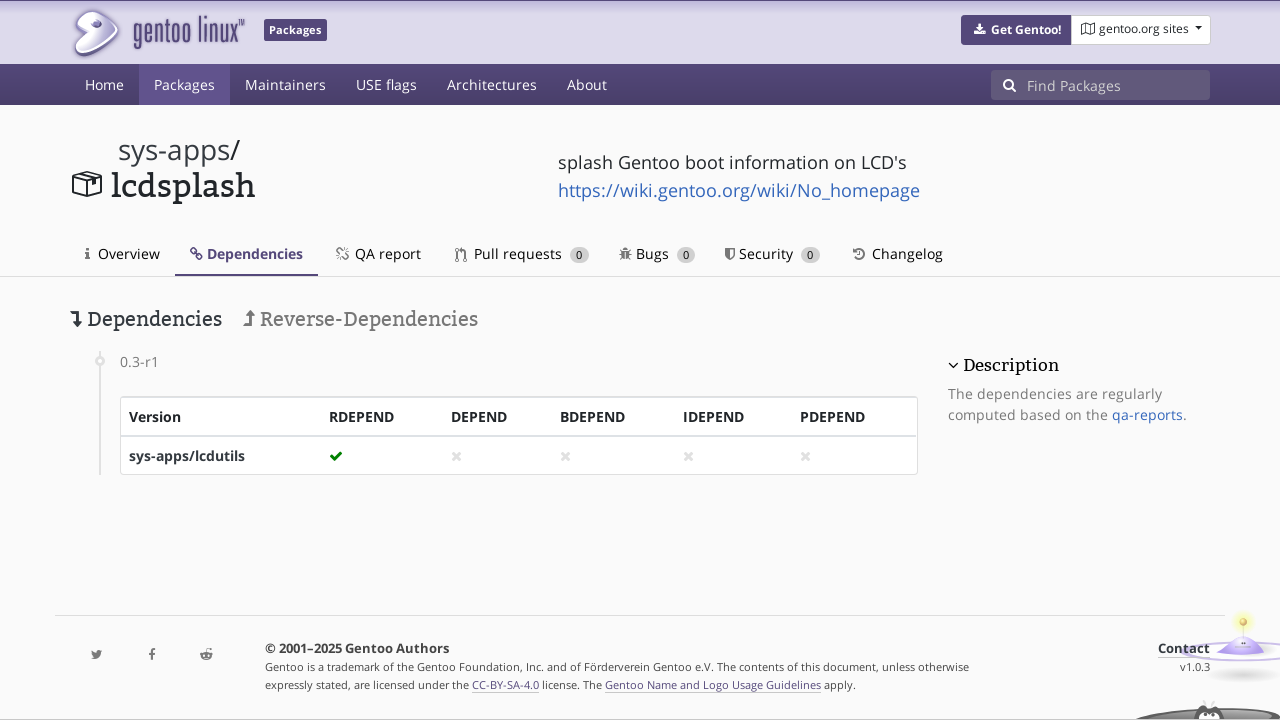

--- FILE ---
content_type: text/html; charset=utf-8
request_url: https://packages.gentoo.org/packages/sys-apps/lcdsplash/dependencies
body_size: 2741
content:
<!doctype html><html lang="en"><head><title>sys-apps/lcdsplash – Gentoo Packages</title><meta charset="utf-8"><meta name="viewport" content="width=device-width, initial-scale=1.0"><meta name="theme-color" content="#54487a"><meta name="description" content="Gentoo Packages Database"><script src="/assets/application.js"></script><link rel="icon" href="https://packages.gentoo.org/favicon.ico" type="image/x-icon"><link rel="stylesheet" href="/assets/stylesheets.css"></head><body><header><div class="site-title"><div class="container"><div class="row justify-content-between"><div class="logo"><a href="/" title="Back to the homepage" class="site-logo"><img src="https://assets.gentoo.org/tyrian/site-logo.png" alt="Gentoo" srcset="https://assets.gentoo.org/tyrian/site-logo.svg"></a> <span class="site-label">Packages</span></div><div class="site-title-buttons"><div class="btn-group btn-group-sm"><a href="https://get.gentoo.org/" role="button" class="btn get-gentoo"><span class="fa fa-fw fa-download"></span> <strong>Get Gentoo!</strong></a><div class="btn-group btn-group-sm"><a class="btn gentoo-org-sites dropdown-toggle" data-toggle="dropdown" data-target="#" href="#"><span class="fa fa-fw fa-map-o"></span> <span class="d-none d-sm-inline">gentoo.org sites</span> <span class="caret"></span></a><div class="dropdown-menu dropdown-menu-right"><a class="dropdown-item" href="https://www.gentoo.org/" title="Main Gentoo website"><span class="fa fa-home fa-fw"></span> gentoo.org</a> <a class="dropdown-item" href="https://wiki.gentoo.org/" title="Find and contribute documentation"><span class="fa fa-file-text-o fa-fw"></span> Wiki</a> <a class="dropdown-item" href="https://bugs.gentoo.org/" title="Report issues and find common issues"><span class="fa fa-bug fa-fw"></span> Bugs</a> <a class="dropdown-item" href="https://forums.gentoo.org/" title="Discuss with the community"><span class="fa fa-comments-o fa-fw"></span> Forums</a> <a class="dropdown-item" href="https://packages.gentoo.org/" title="Find software for your Gentoo"><span class="fa fa-hdd-o fa-fw"></span> Packages</a><div class="dropdown-divider"></div><a class="dropdown-item" href="https://planet.gentoo.org/" title="Find out what's going on in the developer community"><span class="fa fa-rss fa-fw"></span> Planet</a> <a class="dropdown-item" href="https://archives.gentoo.org/" title="Read up on past discussions"><span class="fa fa-archive fa-fw"></span> Archives</a> <a class="dropdown-item" href="https://sources.gentoo.org/" title="Browse our source code"><span class="fa fa-code fa-fw"></span> Sources</a><div class="dropdown-divider"></div><a class="dropdown-item" href="https://infra-status.gentoo.org/" title="Get updates on the services provided by Gentoo"><span class="fa fa-server fa-fw"></span> Infra Status</a></div></div></div></div></div></div></div><nav class="tyrian-navbar navbar navbar-dark navbar-expand-lg bg-primary" role="navigation"><div class="container"><div class="navbar-header"><button class="navbar-toggler" type="button" data-toggle="collapse" data-target="#navbar-main-collapse" aria-controls="navbar-main-collapse" aria-expanded="false" aria-label="Toggle navigation"><span class="navbar-toggler-icon"></span></button></div><div class="collapse navbar-collapse navbar-main-collapse" id="navbar-main-collapse"><ul class="navbar-nav mr-auto"><li class="nav-item"><a class="nav-link" href="/">Home</a></li><li class="nav-item active"><a class="nav-link" href="/categories">Packages</a></li><li class="nav-item"><a class="nav-link" href="/maintainers">Maintainers</a></li><li class="nav-item"><a class="nav-link" href="/useflags">USE flags</a></li><li class="nav-item"><a class="nav-link" href="/arches">Architectures</a></li><li class="nav-item"><a class="nav-link" href="/about">About</a></li></ul><form class="form-inline inlinesearch" role="search" action="/packages/search" method="get"><div class="input-group"><div class="input-group-prepend"><span class="input-group-text" id="basic-addon1"><i class="fa fa-search" aria-hidden="true"></i></span></div><input class="form-control" name="q" type="text" placeholder="Find Packages" aria-label="Find Packages"></div></form></div></div></nav></header><div class="kk-header-container"><div class="container"><div class="row"><div class="col-12"><div class="row mt-3"><div class="col-md-5"><h1 class="stick-top kk-package-title" id="package-title" data-atom="sys-apps/lcdsplash" data-category="sys-apps" data-name="lcdsplash"><small class="kk-package-cat"><a href="/categories/sys-apps" class="text-dark">sys-apps</a>/</small><div><svg height="32" class="octicon octicon-package right left kk-package-icon" aria-label="Package icon" viewBox="0 0 16 16" version="1.1" width="32" role="img"><path fill-rule="evenodd" d="M1 4.27v7.47c0 .45.3.84.75.97l6.5 1.73c.16.05.34.05.5 0l6.5-1.73c.45-.13.75-.52.75-.97V4.27c0-.45-.3-.84-.75-.97l-6.5-1.74a1.4 1.4 0 0 0-.5 0L1.75 3.3c-.45.13-.75.52-.75.97zm7 9.09l-6-1.59V5l6 1.61v6.75zM2 4l2.5-.67L11 5.06l-2.5.67L2 4zm13 7.77l-6 1.59V6.61l2-.55V8.5l2-.53V5.53L15 5v6.77zm-2-7.24L6.5 2.8l2-.53L15 4l-2 .53z"></path></svg><div class="kk-package-name">lcdsplash</div></div></h1></div><div class="col-md-7"><p class="lead kk-package-maindesc">splash Gentoo boot information on LCD&#39;s</p><p class="kk-package-homepage"><a href="https://wiki.gentoo.org/wiki/No_homepage">https://wiki.gentoo.org/wiki/No_homepage</a></p></div><div class="col-md-12 pt-4 mt-1"><nav class="nav kk-package-nav"><a class="nav-link" href="/packages/sys-apps/lcdsplash"><i class="fa fa-info mr-1" aria-hidden="true"></i> Overview </a><a class="nav-link active" href="/packages/sys-apps/lcdsplash/dependencies"><i class="fa fa-link" aria-hidden="true"></i> Dependencies </a><a class="nav-link" href="/packages/sys-apps/lcdsplash/qa-report"><i class="fa fa-fw fa-chain-broken" aria-hidden="true"></i> QA report </a><a class="nav-link" href="/packages/sys-apps/lcdsplash/pull-requests"><i class="octicon octicon-git-pull-request opticon-resource-icon ml-1" aria-hidden="true"></i> Pull requests <span class="ml-1 badge badge-pill kk-misc-badge">0</span></a><a class="nav-link" href="/packages/sys-apps/lcdsplash/bugs"><i class="fa fa-bug" aria-hidden="true"></i> Bugs <span class="ml-1 badge badge-pill kk-misc-badge">0</span></a><a class="nav-link" href="/packages/sys-apps/lcdsplash/security"><i class="fa fa-shield" aria-hidden="true"></i> Security <span class="ml-1 badge badge-pill kk-misc-badge">0</span></a><a class="nav-link" href="/packages/sys-apps/lcdsplash/changelog"><i class="fa fa-fw fa-history" aria-hidden="true"></i> Changelog </a></nav></div></div></div></div></div></div><div class="tab-content" id="myTabContent"><div class="container mb-5 tab-pane fade show active" id="overview" role="tabpanel" aria-labelledby="overview-tab"><div class="row"><div class="col-md-9"><h3><a class="text-dark"><i class="fa fa-level-down" aria-hidden="true"></i> Dependencies</a> <a href="/packages/sys-apps/lcdsplash/reverse-dependencies" class="ml-3 text-muted"><i class="fa fa-level-up" aria-hidden="true"></i> Reverse-Dependencies</a></h3><ul class="timeline"><li><span class="text-muted">0.3-r1</span> <div class="card mt-4"><div class="table-responsive border-0"><table class="table mb-0"><thead><tr><th scope="col">Version</th><th scope="col">RDEPEND</th><th scope="col">DEPEND</th><th scope="col">BDEPEND</th><th scope="col">IDEPEND</th><th scope="col">PDEPEND</th></tr></thead> <tbody><tr><th scope="row"><a class="text-dark" href="/packages/sys-apps/lcdutils">sys-apps/lcdutils</a></th><td><i class="fa fa-check" style="color:green;" aria-hidden="true"></i></td><td><i class="fa fa-times" style="color:#E1E1E1;" aria-hidden="true"></i></td><td><i class="fa fa-times" style="color:#E1E1E1;" aria-hidden="true"></i></td><td><i class="fa fa-times" style="color:#E1E1E1;" aria-hidden="true"></i></td><td><i class="fa fa-times" style="color:#E1E1E1;" aria-hidden="true"></i></td></tr></tbody></table></div></div></li></ul></div><div class="col-md-3 pt-5"><h4 class=""><a class="collapseLink" style="color:#000000;" data-toggle="collapse" href="#collapseDescription" role="button" aria-expanded="false" aria-controls="collapseDescription">Description</a></h4><div class="collapse show" id="collapseDescription"><span class="text-muted">The dependencies are regularly computed based on the <a href="https://qa-reports.gentoo.org/">qa-reports</a>.</span></div></div></div></div></div><footer style="background-color: #fafafa; box-shadow:none!important;"><div class="container pt-4" style="border-top: 1px solid #dddddd;"><div class="row"><div class="col-2 col-sm-2 col-md-2"><ul class="footerlinks three-icons"><li><a href="https://twitter.com/gentoo" title="@Gentoo on Twitter"><span class="fa fa-twitter fa-fw"></span></a></li><li><a href="https://www.facebook.com/gentoo.org" title="Gentoo on Facebook"><span class="fa fa-facebook fa-fw"></span></a></li><li><a href="https://www.reddit.com/r/Gentoo/" title="Gentoo on Reddit"><span class="fa fa-reddit-alien fa-fw"></span></a></li></ul></div><div class="col-8 col-sm-8 col-md-8"><strong>&copy; 2001&ndash;2025 Gentoo Authors</strong><br><small>Gentoo is a trademark of the Gentoo Foundation, Inc. and of Förderverein Gentoo e.V. The contents of this document, unless otherwise expressly stated, are licensed under the <a href="https://creativecommons.org/licenses/by-sa/4.0/" rel="license">CC-BY-SA-4.0</a> license. The <a href="https://www.gentoo.org/inside-gentoo/foundation/name-logo-guidelines.html">Gentoo Name and Logo Usage Guidelines</a> apply.</small></div><div class="col-2 col-sm-2 col-md-2 text-right"><strong><a class="text-dark" href="https://www.gentoo.org/inside-gentoo/contact/">Contact</a></strong><br><small>v1.0.3</small></div></div></div></footer></body></html>